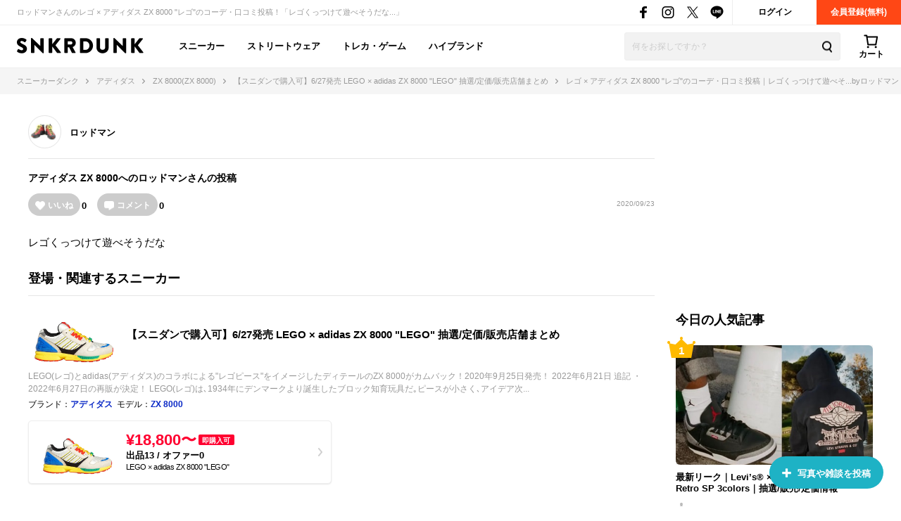

--- FILE ---
content_type: text/html; charset=utf-8
request_url: https://snkrdunk.com/post/207627/
body_size: 54259
content:




<!DOCTYPE html>

<html lang="ja">

<head>
	<meta charset="UTF-8">
	<meta name="viewport" content="initial-scale=1.0,minimum-scale=1.0,user-scalable=no">
	<title>レゴ × アディダス ZX 8000 &#34;レゴ&#34;のサイズ感/履き心地/コーデ/評価(評判)のレビュー｜レゴくっつけて遊べそ...byロッドマン｜スニーカーダンク(スニダン)</title>
	<script type="application/ld+json">
		{
			"@context": "https://schema.org",
			"@graph": [
				{
					"@type": "Organization",
					"name": "SNKRDUNK",
					"alternateName": [
						"スニダン",
						"スニーカーダンク"
					],
					"url": "https://snkrdunk.com/",
					"logo": "https://cdn.snkrdunk.com/images/index/favicon.ico"
				},
				{
					"@type": "WebSite",
					"name": "SNKRDUNK",
					"url": "https://snkrdunk.com/"
				}
			]
		}
	</script>
	

	<script type="text/javascript">
		window.dataLayer = window.dataLayer || [];
	
	
	</script>

	
	<script>(function(w,d,s,l,i,p){w[l]=w[l]||[];w[l].push({'gtm.start':
	new Date().getTime(),event:'gtm.js'});var f=d.getElementsByTagName(s)[0],
	j=d.createElement(s),dl=l!='dataLayer'?'&l='+l:'';j.async=true;j.src=
	'https://www.googletagmanager.com/gtm.js?id='+i+dl+p;f.parentNode.insertBefore(j,f);
	})(window,document,'script','dataLayer','GTM-M333V5L', '');</script>
	


	
	<meta name="description" content="ロッドマンさんのレゴ × アディダス ZX 8000 &#34;レゴ&#34;のコーデ・口コミ投稿！「レゴくっつけて遊べそうだな...」">
	<meta name="keywords" content="">
	<meta property="fb:app_id" content="175340102674327">
	<meta property="og:description" content="ロッドマンさんのレゴ × アディダス ZX 8000 &#34;レゴ&#34;のコーデ・口コミ投稿！「レゴくっつけて遊べそうだな...」">
  
	  
	    <meta property="og:image" content="https://assets.snkrdunk.com/c6d7bf74b954e86/img/common/og-image.png">
	  
	
	<meta property="og:title" content="レゴ × アディダス ZX 8000 &#34;レゴ&#34;のサイズ感/履き心地/コーデ/評価(評判)のレビュー｜レゴくっつけて遊べそ...byロッドマン｜スニーカーダンク(スニダン)">
	<meta property="og:type" content="website">
	 <meta name="Googlebot-News" content="noindex, nofollow">
	<meta name="twitter:card" content="summary_large_image">
	<meta name="twitter:site" content="@snkrdunk_jp">
	<meta name="twitter:title" content="レゴ × アディダス ZX 8000 &#34;レゴ&#34;のサイズ感/履き心地/コーデ/評価(評判)のレビュー｜レゴくっつけて遊べそ...byロッドマン｜スニーカーダンク(スニダン)">
	<meta name="twitter:description" content="ロッドマンさんのレゴ × アディダス ZX 8000 &#34;レゴ&#34;のコーデ・口コミ投稿！「レゴくっつけて遊べそうだな...」">
	<meta name="snkrdunk:title" content="ロッドマンさんの投稿">
	
	
	
	
	
	
	
	
	
	
	
	
  
	  
	    <meta name="twitter:image" content="https://assets.snkrdunk.com/c6d7bf74b954e86/img/common/og-image.png">
	  
	
	

	<link rel="canonical" href="https://snkrdunk.com/post/207627/"><link rel="icon" type="image/x-icon" href="https://assets.snkrdunk.com/c6d7bf74b954e86/img/common/favicon.ico">
	<link rel="stylesheet" href="//maxcdn.bootstrapcdn.com/font-awesome/4.7.0/css/font-awesome.min.css">

	
	
	<link rel="stylesheet" href="https://assets.snkrdunk.com/c6d7bf74b954e86/css/common/reset.css">
	<link rel="stylesheet" href="https://assets.snkrdunk.com/c6d7bf74b954e86/css/common/common.css">
	<link rel="stylesheet" href="https://assets.snkrdunk.com/c6d7bf74b954e86/css/common/parts.css">
  
	<link rel="stylesheet" href="https://assets.snkrdunk.com/c6d7bf74b954e86/css/pc/common/wrap.css">
	<link rel="stylesheet" href="https://assets.snkrdunk.com/c6d7bf74b954e86/css/pc/common/button.css">
	<link rel="stylesheet" href="https://assets.snkrdunk.com/c6d7bf74b954e86/css/pc/common/form.css">
	<link rel="stylesheet" href="https://assets.snkrdunk.com/c6d7bf74b954e86/css/pc/common/label.css">
	<link rel="stylesheet" href="https://assets.snkrdunk.com/c6d7bf74b954e86/css/pc/common/pager.css">
	<link rel="stylesheet" href="https://assets.snkrdunk.com/c6d7bf74b954e86/css/pc/common/title.css">
	<link rel="stylesheet" href="https://assets.snkrdunk.com/c6d7bf74b954e86/css/pc/common/tag.css">
	<link rel="stylesheet" href="https://assets.snkrdunk.com/c6d7bf74b954e86/css/pc/components/plain.css">
	<link rel="stylesheet" href="https://assets.snkrdunk.com/c6d7bf74b954e86/css/pc/common/text-list.css">
	<link rel="stylesheet" href="https://assets.snkrdunk.com/c6d7bf74b954e86/css/pc/common/popup.css">
  
	<script type="text/javascript" src="https://ajax.googleapis.com/ajax/libs/jquery/1.12.4/jquery.min.js"></script>
  <script type="text/javascript" src="https://assets.snkrdunk.com/c6d7bf74b954e86/js/common/toggle.js" defer></script>
  <script type="text/javascript" src="https://assets.snkrdunk.com/c6d7bf74b954e86/js/common/scroll-recommend.js" defer></script>
  <script type="text/javascript" src="https://assets.snkrdunk.com/c6d7bf74b954e86/js/common/textarea.js" defer></script>
	<script src="https://assets.snkrdunk.com/c6d7bf74b954e86/js/common/img-onerror.js" defer></script>
	
	<script src="https://assets.snkrdunk.com/c6d7bf74b954e86/js/common/axios.min.js" defer></script>
	<script src="https://assets.snkrdunk.com/c6d7bf74b954e86/js/vendor/lazysizes.min.js" defer></script>
	
	
	<link rel="stylesheet" href="https://assets.snkrdunk.com/c6d7bf74b954e86/css/pc/components/header.css">
	<link rel="stylesheet" href="https://assets.snkrdunk.com/c6d7bf74b954e86/css/pc/page/search.css">
	<link rel="stylesheet" href="https://assets.snkrdunk.com/c6d7bf74b954e86/js/vue3/styles/vue_pc_header.css">

	
	<link rel="stylesheet" href="https://assets.snkrdunk.com/c6d7bf74b954e86/css/pc/components/breadcrumb.css">

	
	<link rel="stylesheet" href="https://assets.snkrdunk.com/c6d7bf74b954e86/css/pc/components/side.css">

	
<link rel="stylesheet" href="https://assets.snkrdunk.com/c6d7bf74b954e86/css/pc/components/footer.css">
<link rel="stylesheet" href="https://assets.snkrdunk.com/c6d7bf74b954e86/js/vue3/styles/vue_pc_footer.css">
<link rel="stylesheet" href="https://assets.snkrdunk.com/c6d7bf74b954e86/js/vue3/styles/vue_channel_talk.css">

  <link rel="stylesheet" href="https://assets.snkrdunk.com/c6d7bf74b954e86/css/pc/page/posts.css">
	<link rel="stylesheet" href="https://assets.snkrdunk.com/c6d7bf74b954e86/css/pc/components/post-list.css">
		<link rel="stylesheet" href="https://assets.snkrdunk.com/c6d7bf74b954e86/js/vue3/styles/vue_pc_post_detail.css">


</head>
<body>
	


<noscript><iframe src="https://www.googletagmanager.com/ns.html?id=GTM-M333V5L"
height="0" width="0" style="display:none;visibility:hidden"></iframe></noscript>



	
	<div id="fb-root"></div>
	<script>
		(function(d, s, id) {
			var js, fjs = d.getElementsByTagName(s)[0];
			if (d.getElementById(id)) return;
			js = d.createElement(s); js.id = id;
			js.src = "//connect.facebook.net/ja_JP/sdk.js#xfbml=1&version=v2.8&appId=";
			fjs.parentNode.insertBefore(js, fjs);
		}(document, 'script', 'facebook-jssdk'));
	</script>

	




<header id="header">
	<div class="header-first-wrapper clearfix"><p class="description text">ロッドマンさんのレゴ × アディダス ZX 8000 &#34;レゴ&#34;のコーデ・口コミ投稿！「レゴくっつけて遊べそうだな...」</p>
<div class="btn-box clearfix"><a href="/accounts/login/" class="btn login-btn opacity-link">ログイン</a>
	<a href="/accounts/signup/" class="btn registration-btn opacity-link">会員登録(無料)</a></div>

		
<div class="sns-box">
	<a href="https://www.facebook.com/snkrdunk/" target="_blank" class="sns-btn opacity-link">
		<img class="lazyload" src="[data-uri]" data-src="https://assets.snkrdunk.com/c6d7bf74b954e86/img/common/global-header/header-icon-sns-facebook.png" alt="スニーカーダンク公式フェイスブック">
	</a>
	<a href="https://www.instagram.com/snkrdunk_jp/" target="_blank" class="sns-btn opacity-link">
		<img class="lazyload" src="[data-uri]" data-src="https://assets.snkrdunk.com/c6d7bf74b954e86/img/common/global-header/header-icon-sns-instagram.png" alt="スニーカーダンク公式インスタグラム">
	</a>
	<a href="https://twitter.com/snkrdunk_jp" target="_blank" class="sns-btn opacity-link">
		<img class="lazyload" src="[data-uri]" data-src="https://assets.snkrdunk.com/c6d7bf74b954e86/img/common/global-header/header-icon-sns-twitter.png" alt="スニーカーダンク公式エックス">
	</a>
	<a href="https://line.me/R/ti/p/%40gya6708a" target="_blank" class="sns-btn opacity-link">
		<img class="lazyload" src="[data-uri]" data-src="https://assets.snkrdunk.com/c6d7bf74b954e86/img/common/global-header/header-icon-sns-line.png" alt="スニーカーダンク公式ライン">
	</a>
</div>

	</div>
	<div class="header-second-wrapper clearfix">
		
<div class="header-logo">
	<a href="/" id="logo" class="opacity-link">
		<img class="lazyload" src="[data-uri]" data-src="https://assets.snkrdunk.com/c6d7bf74b954e86/img/common/global-header/header-logo-snkrdunk.png" alt="スニーカーダンク(SNKRDUNK)">
	</a>
</div>

		
<div id="cart">
	<cart></cart>
</div>
<script type="module" src="https://assets.snkrdunk.com/c6d7bf74b954e86/js/vue3/vue_pc_header.js" defer></script>

		
<div class="search-box">
	<form action="/search" method="get" class="search-box-form">
		<input name="keywords" class="input-search" type="text" placeholder="何をお探しですか？" autocomplete="off" value="">
		<button type="reset" name="search-del" class="search-del"><span class="icon-del">削除する</span></button>
		<button class="button-search opacity-link" type="submit">
			<img class="lazyload" src="[data-uri]" data-src="https://assets.snkrdunk.com/c6d7bf74b954e86/img/common/global-header/header-icon-search.png" alt="検索">
		</button>
	</form>
</div>

		
<nav id="gnav-pc">
	<ul>
		<li class="gnav-pc-item">
		<a href="/departments/sneaker">スニーカー</a>
		</li>
		<li class="gnav-pc-item">
		<a href="/departments/apparel">ストリートウェア</a>
		</li>
		<li class="gnav-pc-item">
		<a href="/departments/hobby">トレカ・ゲーム</a>
		</li>
		<li class="gnav-pc-item">
		<a href="/departments/luxury">ハイブランド</a>
		</li>
	</ul>
</nav>

	</div>
</header>


<div class="breadcrumb breadcrumb-top">
	<ol itemscope itemtype="http://schema.org/BreadcrumbList">
		
		
			<li itemprop="itemListElement" itemscope itemtype="http://schema.org/ListItem">
				<a href="/" itemprop="item" class="opacity-link"><span itemprop="name">スニーカーダンク</span></a>
				<meta itemprop="position" content="1" />
			</li>
		
		
			<li itemprop="itemListElement" itemscope itemtype="http://schema.org/ListItem">
				<a href="/brands/adidas/" itemprop="item" class="opacity-link"><span itemprop="name">アディダス</span></a>
				<meta itemprop="position" content="2" />
			</li>
		
		
			<li itemprop="itemListElement" itemscope itemtype="http://schema.org/ListItem">
				<a href="/models/zx-8000/" itemprop="item" class="opacity-link"><span itemprop="name">ZX 8000(ZX 8000)</span></a>
				<meta itemprop="position" content="3" />
			</li>
		
		
			<li itemprop="itemListElement" itemscope itemtype="http://schema.org/ListItem">
				<a href="/articles/9826/" itemprop="item" class="opacity-link"><span itemprop="name">【スニダンで購入可】6/27発売 LEGO × adidas ZX 8000 &#34;LEGO&#34;  抽選/定価/販売店舗まとめ</span></a>
				<meta itemprop="position" content="4" />
			</li>
		
		
			<li itemprop="itemListElement" itemscope itemtype="http://schema.org/ListItem">
				<span itemprop="name">レゴ × アディダス ZX 8000 &#34;レゴ&#34;のコーデ・口コミ投稿｜レゴくっつけて遊べそ...byロッドマン</span>
				<meta itemprop="position" content="5" />
			</li>
		</ol>
</div>



  


<div id="content" class="mt-30 mb-40 post-detail">
	<div class="wrap-1200 clearfix">
		
		<div id="content-main" class="posts">
			<div class="user-box">
			<div class="user-icon-box">
					<div class="user-icon">
						<a href="/account/290420/posts/" class="opacity-link">
						  <img src="https://cdn.snkrdunk.com/uploads/290420/20200516233342.jpeg" alt="ユーザーアイコン">
						</a>
					</div>
			</div>
				<div class="user-profile">
		  		<p class="user-name">
		  			<a href="/account/290420/posts/">
		  			ロッドマン
		  			</a>
		  		</p>
					
			</div>
		  </div>

			<div class="post-data clearfix">
				
				<h1 class="title" itemprop="headline"><a href="/brands/adidas/">アディダス</a> <a href="/models/zx-8000/">ZX 8000</a>へのロッドマンさんの投稿</h1>
				
				<post-reaction-area ref="reactionArea" get-reaction-status-url="/v1/posts/207627/reaction"></post-reaction-area>
			<p class="post-num">2020/09/23</p>
		  </div>


		  <div class="sentence">
			<p class="text">
					レゴくっつけて遊べそうだな
			</p>
				
				
				
		  </div>
		  
			
			
			
			
		  <div class="post-link-sneaker-wrapper">
				<h2 class="post-link-sneaker-title">登場・関連するスニーカー</h2>
				
				
				
				
				
				<div class="post-link-sneaker-box">
					<div class="post-link-sneaker">
						<a href="/articles/9826/?slide=right" class="img-box opacity-link">
							<div class="inner">
								<img src="https://cdn.snkrdunk.com/upload_bg_removed/20231019091159-0.webp" alt="レゴ × アディダス ZX 8000 &#34;レゴ&#34;">
							</div>
						</a>
						<div class="text-box">
							<a href="/articles/9826/?slide=right" class="inner opacity-link">
								
								【スニダンで購入可】6/27発売 LEGO × adidas ZX 8000 &#34;LEGO&#34;  抽選/定価/販売店舗まとめ
								
							</a>
						</div>
					</div>
					<div class="detail-box">
						<a href="/articles/9826/?slide=right" class="detail-text">
							LEGO(レゴ)とadidas(アディダス)のコラボによる&#34;レゴピース&#34;をイメージしたディテールのZX 8000がカムバック！2020年9月25日発売！ 2022年6月21日 追記 ・2022年6月27日の再販が決定！ LEGO(レゴ)は､1934年にデンマークより誕生したブロック知育玩具だ｡ピースが小さく､アイデア次...
						</a>
						
						<p class="brands-list">ブランド：<a href="/brands/adidas/" class="opacity-link">アディダス</a></p>
						<p class="brands-list">モデル：<a href="/models/zx-8000/" class="opacity-link">ZX 8000</a></p>
						
						
					</div>

					
					
					
					<a href="/products/FZ3482?slide=right" class="product-buy-card opacity-link">
						<div class="product-img-box">
							<img class="lazyload" src="[data-uri]" data-src="https://cdn.snkrdunk.com/upload_bg_removed/20231019091159-0.webp?size=l" alt="レゴ × アディダス ZX 8000 &#34;レゴ&#34;">
						</div>
						<div class="product-description">
							
							<p class="price">¥18,800〜<span>即購入可</span></p>
							
							<p class="sell-num">出品13 / オファー0</p>
							<p class="name">LEGO × adidas ZX 8000 &#34;LEGO&#34;</p>
						</div>
					</a>
					
					
				</div>

				
				
				
		  </div>
			

			<post-comment
				get-comment-url="/v1/posts/207627/comments"
				post-comment-url="/v1/posts/207627/comment/create"
				:is-sms-confirmed="false"
				:has-sms-pin-code="false"
			></post-comment>

			
			<google-adsense
				data-ad-client="ca-pub-9254201174942770"
				data-ad-slot="8657023174"
				data-ad-format="horizontal"
				data-full-width-responsive="yes"
				ins-class="mt-50"
			></google-adsense>

			
			<h2 class="content-title-type-1">関連する投稿</h2>
			<div class="article-post-list-wrapper">
				<post-list title="" post-path="/v1/articles/9826/posts" v-bind:per-page-props="20" v-bind:disable-load-next-contents="true" v-bind:except-post-id-props="207627"></post-list>
				
			</div>
			

			<h2 class="content-title-type-1">ロッドマンさんの人気の投稿</h2>
			<div class="article-post-list-wrapper">
				<post-list title="" post-path="/v1/profiles/290420/popular-posts" v-bind:per-page-props="5" v-bind:disable-load-next-contents="true" v-bind:except-post-id-props="207627"></post-list>
				<a href="/account/290420/posts/?slide=right" class="posts-more-button opacity-link">
					投稿をもっと見る
				</a>
			</div>

			
			
			<h2 class="content-title-type-1">LEGO × adidas ZX 8000 &#34;LEGO&#34;の商品情報</h2>
			<div class="product-content-wrapper">
				<table class="product-detail-info-table">
					<tbody>
						
						<tr>
							<th>ブランド</th>
							<td><a href="/brands/adidas/" class="opacity-link">アディダス(adidas)</a></td>
						</tr>
						<tr>
							<th>モデル</th>
							<td><a href="/models/zx-8000/" class="opacity-link">ZX 8000(ZX 8000)</a></td>
						</tr>
						
						
						
						<tr>
							<th>発売日</th>
							<td>2022年6月27日</td>
						</tr>
						
						
						<tr>
							<th>定価</th>
							<td>¥16,500(税込)</td>
						</tr>
						
						<tr>
							<th>スタイルコード</th>
							<td>FZ3482</td>
						</tr>
					</tbody>
				</table>
			</div>
			
		</div>
		
		<div id="content-side-right">
			
			<google-adsense
				data-ad-client="ca-pub-9254201174942770"
				data-ad-slot="3521026815"
				data-ad-format="rectangle"
				data-full-width-responsive="yes"
				ins-class="mb-30"
			></google-adsense>

			
	

<h2 class="side-title-type-1">今日の人気記事</h2>

<ul class="side-sneaker-ranking">
	
	
	<li class="big-list">
		<a href="/articles/28086/" class="img-box num-icon num-label num-1 opacity-link">
			<div class="inner">
				<img class="lazyload" src="https://assets.snkrdunk.com/c6d7bf74b954e86/img/common/loading.png" data-src="https://cdn.snkrdunk.com/uploads/media/20260109011212-0.jpeg?size=m">
			</div>
		</a>
		<a href="/articles/28086/" class="title opacity-link">
			最新リーク｜Levi’s® × Nike Air Jordan 3 Retro SP 3colors｜抽選/販売/定価情報
		</a>
	</li>
	
	<li class="big-list">
		<a href="/articles/30195/" class="img-box num-icon num-label num-2 opacity-link">
			<div class="inner">
				<img class="lazyload" src="https://assets.snkrdunk.com/c6d7bf74b954e86/img/common/loading.png" data-src="https://cdn.snkrdunk.com/uploads/media/20260110235827-0.jpeg?size=m">
			</div>
		</a>
		<a href="/articles/30195/" class="title opacity-link">
			1/17発売｜Nike Air Jordan 4 &#34;Flight Club/Sail and Black&#34;｜抽選/販売/定価情報
		</a>
	</li>
	
	<li class="big-list">
		<a href="/articles/30957/" class="img-box num-icon num-label num-3 opacity-link">
			<div class="inner">
				<img class="lazyload" src="https://assets.snkrdunk.com/c6d7bf74b954e86/img/common/loading.png" data-src="https://cdn.snkrdunk.com/uploads/media/20251221030830-0.jpeg?size=m">
			</div>
		</a>
		<a href="/articles/30957/" class="title opacity-link">
			【ポケカ】ムニキスゼロの予約・抽選情報まとめ【1月17日更新】
		</a>
	</li>
	
	<li class="small-list left">
		<a href="/articles/31127/" class="img-box num-icon num-label num-4 opacity-link">
			<div class="inner">
				<img class="lazyload" src="https://assets.snkrdunk.com/c6d7bf74b954e86/img/common/loading.png" data-src="https://cdn.snkrdunk.com/uploads/media/20260113075116-0.jpeg?size=m">
			</div>
		</a>
		<a href="/articles/31127/" class="title opacity-link">
			一生モノの「レザージャケット」おすすめ6選。Levi&#39;s®からsacaiまで至高のモデルを厳選
		</a>
	</li>
	
	<li class="small-list">
		<a href="/articles/31153/" class="img-box num-icon num-label num-5 opacity-link">
			<div class="inner">
				<img class="lazyload" src="https://assets.snkrdunk.com/c6d7bf74b954e86/img/common/loading.png" data-src="https://cdn.snkrdunk.com/uploads/media/20260116043037-1.jpeg?size=m">
			</div>
		</a>
		<a href="/articles/31153/" class="title opacity-link">
			最新リーク｜fragment design × Nike Mind 001 Mules &#34;Black&#34;｜抽選/販売/定価情報
		</a>
	</li>
	
	<li class="small-list left">
		<a href="/articles/31119/" class="img-box num-icon num-label num-6 opacity-link">
			<div class="inner">
				<img class="lazyload" src="https://assets.snkrdunk.com/c6d7bf74b954e86/img/common/loading.png" data-src="https://cdn.snkrdunk.com/uploads/media/20260112080947-0.jpeg?size=m">
			</div>
		</a>
		<a href="/articles/31119/" class="title opacity-link">
			一足は持っておきたい「ローファースニーカー」の魅力。オンオフ使える、New Balanceなどの名作モデルを一挙に紹介
		</a>
	</li>
	
	<li class="small-list">
		<a href="/articles/30520/" class="img-box num-icon num-label num-7 opacity-link">
			<div class="inner">
				<img class="lazyload" src="https://assets.snkrdunk.com/c6d7bf74b954e86/img/common/loading.png" data-src="https://cdn.snkrdunk.com/uploads/media/20251221045250-0.jpeg?size=m">
			</div>
		</a>
		<a href="/articles/30520/" class="title opacity-link">
			【ポケカ】ムニキスゼロの当たりランキング/買取相場/封入率/予約抽選/値段まとめ【2026年1月23日発売】
		</a>
	</li>
	
	<li class="small-list left">
		<a href="/articles/26452/" class="img-box num-icon num-label num-8 opacity-link">
			<div class="inner">
				<img class="lazyload" src="https://assets.snkrdunk.com/c6d7bf74b954e86/img/common/loading.png" data-src="https://cdn.snkrdunk.com/uploads/media/20241220023623-3.jpeg?size=m">
			</div>
		</a>
		<a href="/articles/26452/" class="title opacity-link">
			最新リーク｜Nike Air Jordan 1 High OG &#34;Royal&#34; (2026)｜抽選/販売/定価情報
		</a>
	</li>
	
	<li class="small-list">
		<a href="/articles/30377/" class="img-box num-icon num-label num-9 opacity-link">
			<div class="inner">
				<img class="lazyload" src="https://assets.snkrdunk.com/c6d7bf74b954e86/img/common/loading.png" data-src="https://cdn.snkrdunk.com/uploads/media/20260114034507-0.jpeg?size=m">
			</div>
		</a>
		<a href="/articles/30377/" class="title opacity-link">
			1/21発売｜Nike SB Dunk Low Pro &#34;Muni Fast Pass&#34;｜抽選/販売/定価情報
		</a>
	</li></ul>

	
<h2 class="side-title-type-1 mt-30 mb-10">新着記事</h2>
<ul class="article-list-1-line-box">
	
	<li class="article-list-1-line">
		<div class="img-box">
			<a href="/articles/31169/" class="clearfix opacity-link">
				<img class="lazyload" src="https://assets.snkrdunk.com/c6d7bf74b954e86/img/common/loading.png" data-src="https://cdn.snkrdunk.com/uploads/media/20260117093917-0.png?size=l">
			</a>
		</div>
		<a href="/articles/31169/" class="text-box opacity-link">
			<p class="title">
				【ポケカ】「メガピクシーex SAR」の買取相場予想や発売後の高騰考察｜ムニキスゼロ
			</p>
			<p class="detail-text">
				『ポケモンカードゲーム』(ポケカ)より、「メガピクシーex SAR」の相場予想や買取予想、発売後の高騰の考察について紹介。実際の相場情報については、発売後に更新
			</p>
		</a>
	</li>
	
	<li class="article-list-1-line">
		<div class="img-box">
			<a href="/articles/31168/" class="clearfix opacity-link">
				<img class="lazyload" src="https://assets.snkrdunk.com/c6d7bf74b954e86/img/common/loading.png" data-src="https://cdn.snkrdunk.com/uploads/media/20260117091754-0.png?size=l">
			</a>
		</div>
		<a href="/articles/31168/" class="text-box opacity-link">
			<p class="title">
				【ポケカ】「メガジガルデex SAR」の買取相場予想や発売後の高騰考察｜ムニキスゼロ
			</p>
			<p class="detail-text">
				『ポケモンカードゲーム』(ポケカ)より、「メガジガルデex SAR」の相場予想や買取予想、発売後の高騰の考察について紹介。実際の相場情報については、発売後に更新
			</p>
		</a>
	</li>
	
	<li class="article-list-1-line">
		<div class="img-box">
			<a href="/articles/31167/" class="clearfix opacity-link">
				<img class="lazyload" src="https://assets.snkrdunk.com/c6d7bf74b954e86/img/common/loading.png" data-src="https://cdn.snkrdunk.com/uploads/media/20260117084506-0.png?size=l">
			</a>
		</div>
		<a href="/articles/31167/" class="text-box opacity-link">
			<p class="title">
				【ポケカ】「メガジガルデex MUR」の買取相場予想や発売後の高騰考察｜ムニキスゼロ
			</p>
			<p class="detail-text">
				『ポケモンカードゲーム』(ポケカ)より、「メガジガルデex MUR」の相場予想や買取予想、発売後の高騰の考察について紹介。実際の相場情報については、発売後に更新
			</p>
		</a>
	</li>
	
	<li class="article-list-1-line">
		<div class="img-box">
			<a href="/articles/31095/" class="clearfix opacity-link">
				<img class="lazyload" src="https://assets.snkrdunk.com/c6d7bf74b954e86/img/common/loading.png" data-src="https://cdn.snkrdunk.com/uploads/media/20260109033737-0.jpeg?size=l">
			</a>
		</div>
		<a href="/articles/31095/" class="text-box opacity-link">
			<p class="title">
				1/16・1/18発売｜New Balance 2002RD GORE-TEX 2colors｜抽選/販売/定価情報
			</p>
			<p class="detail-text">
				New Balance 2002RD GORE-TEX 2colors(ニューバランス 2002RD ゴアテックス 2カラー)が2026年1月16日発売、&#34;ブラ
			</p>
		</a>
	</li>
	
	<li class="article-list-1-line">
		<div class="img-box">
			<a href="/articles/30556/" class="clearfix opacity-link">
				<img class="lazyload" src="https://assets.snkrdunk.com/c6d7bf74b954e86/img/common/loading.png" data-src="https://cdn.snkrdunk.com/uploads/media/20251228035959-0.png?size=l">
			</a>
		</div>
		<a href="/articles/30556/" class="text-box opacity-link">
			<p class="title">
				【ポケカ】スタートデッキ100 バトルコレクション当たりカード・収録一覧
			</p>
			<p class="detail-text">
				『ポケモンカードゲーム』(ポケカ)より、「スタートデッキ100 バトルコレクション」の収録カードをはじめ、当たりカードや買取価格情報、収録内容、販売店舗などを紹
			</p>
		</a>
	</li>
	
	<li class="article-list-1-line">
		<div class="img-box">
			<a href="/articles/30377/" class="clearfix opacity-link">
				<img class="lazyload" src="https://assets.snkrdunk.com/c6d7bf74b954e86/img/common/loading.png" data-src="https://cdn.snkrdunk.com/uploads/media/20260114034507-0.jpeg?size=l">
			</a>
		</div>
		<a href="/articles/30377/" class="text-box opacity-link">
			<p class="title">
				1/21発売｜Nike SB Dunk Low Pro &#34;Muni Fast Pass&#34;｜抽選/販売/定価情報
			</p>
			<p class="detail-text">
				Nike SB Dunk Low Pro &#34;Muni Fast Pass&#34;(ナイキ SB ダンク ロー プロ &#34;ミュニファストパス&#34;)が2026年1月21日発売
			</p>
		</a>
	</li>
	
	<li class="article-list-1-line">
		<div class="img-box">
			<a href="/articles/31166/" class="clearfix opacity-link">
				<img class="lazyload" src="https://assets.snkrdunk.com/c6d7bf74b954e86/img/common/loading.png" data-src="https://cdn.snkrdunk.com/uploads/media/20260117062159-0.png?size=l">
			</a>
		</div>
		<a href="/articles/31166/" class="text-box opacity-link">
			<p class="title">
				最新リーク｜Supreme × Nike SB Air Max CB 94 Low 3colors｜抽選/販売/定価情報
			</p>
			<p class="detail-text">
				黄金タッグから最新作が登場か？Supreme × Nike SB Air Max CB 94 Low 3colors(シュプリーム × ナイキ SB エアマック
			</p>
		</a>
	</li>
	
	<li class="article-list-1-line">
		<div class="img-box">
			<a href="/articles/30957/" class="clearfix opacity-link">
				<img class="lazyload" src="https://assets.snkrdunk.com/c6d7bf74b954e86/img/common/loading.png" data-src="https://cdn.snkrdunk.com/uploads/media/20251221030830-0.jpeg?size=l">
			</a>
		</div>
		<a href="/articles/30957/" class="text-box opacity-link">
			<p class="title">
				【ポケカ】ムニキスゼロの予約・抽選情報まとめ【1月17日更新】
			</p>
			<p class="detail-text">
				『ポケモンカードゲーム』(ポケカ)より「ムニキスゼロ」の予約や抽選情報をまとめて紹介。予約や抽選情報があり次第、更新予定。ぜひチェックしてほしい。 

 関
			</p>
		</a>
	</li>
	
	<li class="article-list-1-line">
		<div class="img-box">
			<a href="/articles/28086/" class="clearfix opacity-link">
				<img class="lazyload" src="https://assets.snkrdunk.com/c6d7bf74b954e86/img/common/loading.png" data-src="https://cdn.snkrdunk.com/uploads/media/20260109011212-0.jpeg?size=l">
			</a>
		</div>
		<a href="/articles/28086/" class="text-box opacity-link">
			<p class="title">
				最新リーク｜Levi’s® × Nike Air Jordan 3 Retro SP 3colors｜抽選/販売/定価情報
			</p>
			<p class="detail-text">
				「Levi’s®(リーバイス)」と「Nike(ナイキ)」の最新コラボモデルがリーク！Levi’s® × Nike Air Jordan 3 Retro SP 3
			</p>
		</a>
	</li>
	
	<li class="article-list-1-line">
		<div class="img-box">
			<a href="/articles/28197/" class="clearfix opacity-link">
				<img class="lazyload" src="https://assets.snkrdunk.com/c6d7bf74b954e86/img/common/loading.png" data-src="https://cdn.snkrdunk.com/uploads/media/20260116012147-0.jpeg?size=l">
			</a>
		</div>
		<a href="/articles/28197/" class="text-box opacity-link">
			<p class="title">
				1/24発売｜Nike Air Jordan 9 Retro &#34;Flint Grey&#34;｜抽選/販売/定価情報
			</p>
			<p class="detail-text">
				Air Jordan 9(エアジョーダン9)の&#34;フリントグレー&#34;が24年ぶりに復刻！Nike Air Jordan 9 Retro &#34;Flint Grey&#34;(ナ
			</p>
		</a>
	</li>
	
</ul>

	


			
			<google-adsense
				data-ad-client="ca-pub-9254201174942770"
				data-ad-slot="4315573049"
				data-ad-format="vertical"
				data-full-width-responsive="yes"
				ins-class="mt-30"
			></google-adsense>
		</div>
	</div>

	<post-button></post-button>
</div>

<footer id="footer">
	<div>
		
		<div class="other-list">
			<p class="content-title">SNKRDUNKについて</p>
			<ul>
				<li><a href="https://soda-inc.jp/snkrdunklab" class="opacity-link" target="_blank" rel="noopener noreferrer">スニダン鑑定研究所</a></li>
				<li><a href="https://help.snkrdunk-guide.com/ja/articles/%E5%81%BD%E9%80%A0%E5%93%81%E6%92%B2%E6%BB%85%E3%81%B8%E3%81%AE%E5%8F%96%E3%82%8A%E7%B5%84%E3%81%BF-50a5b185?slide=modal" class="opacity-link" target="_blank" rel="noopener noreferrer">偽造品撲滅への取り組み</a></li>
				<li><a href="/guide/snkrdunk-base" class="opacity-link">スニダンベースについて</a></li>
				<li><a href="/store" class="opacity-link">スニダン店舗一覧</a></li>
				<li><a href="/information/267/" class="opacity-link">スニダンBiz｜法人販売/購入プラン</a></li>
				<li><a href="https://soda-inc.jp/news" class="opacity-link" target="_blank" rel="noopener noreferrer">プレスリリース</a></li>
				<li><a href="https://help.snkrdunk-guide.com/ja/articles/-bb605014?slide=modal" class="opacity-link" target="_blank" rel="noopener noreferrer">特定商取引に関する表記・古物営業法に基づく表記</a></li>
				<li><a href="/cookie-policy" class="opacity-link">外部送信ポリシー</a></li>
				<li><a href="/privacy/" class="opacity-link">プライバシーポリシー</a></li>
				<li><a href="https://soda-inc.jp/" class="opacity-link" target="_blank" rel="noopener noreferrer">会社概要</a></li>
				<li><a href="https://recruit.soda-inc.jp/" class="opacity-link" target="_blank" rel="noopener noreferrer">採用情報</a></li>
			</ul>
		</div>

		
		<div class="other-list">
			<p class="content-title">スニダンご利用ガイド</p>
			<ul>
				<li><a href="/guide/order/" class="opacity-link">はじめての方へ</a></li>
				<li><a href="/guide/authentic/" class="opacity-link">真贋鑑定について</a></li>
				<li><a href="/guide/rank/" class="opacity-link">ランク制度について</a></li>
				<li><a href="/information/278/" class="opacity-link">ポイント交換・利用について</a></li>
				<li><a href="/guide/buy-options" class="opacity-link">購入オプションについて</a></li>
				<li><a href="/information/265/" class="opacity-link">持ち込みサービスDROPについて</a></li>
				<li><a href="https://help.snkrdunk-guide.com/ja" class="opacity-link" target="_blank" rel="noopener noreferrer">よくある質問</a></li>
				<li><a href="/guide/community" class="opacity-link">コミュニティガイドライン</a></li>
				<li><a href="https://help.snkrdunk-guide.com/ja/articles/%E5%85%A8%E9%A1%8D%E8%A3%9C%E5%84%9F%E3%81%AB%E3%81%A4%E3%81%84%E3%81%A6-50acaf92" class="opacity-link" target="_blank" rel="noopener noreferrer">全額補償について</a></li>
				<li><a href="/information/" class="opacity-link">運営からのお知らせ</a></li>
				<li><a href="/terms/" class="opacity-link">利用規約</a></li>
				<li><a href="/buy-option-terms" class="opacity-link">購入オプション利用規約</a></li>
				<li><a href="/yahoo-auction-terms" class="opacity-link">Yahoo!オークション掲載特約</a></li>
				<li><a href="#" onclick="ChannelIO('showMessenger')">お問い合わせ</a></li>
			</ul>
		</div>

		
		<div class="other-list">
			<p class="content-title">商品をお探しの方へ</p>
			<ul>
				<li><a href="/calendars/" class="opacity-link">スニーカー人気・発売日カレンダー</a></li>
				<li><a href="/products?type=hottest" class="opacity-link">スニーカーの人気商品一覧</a></li>
				<li><a href="/apparels?type=hottest&department=apparel" class="opacity-link">アパレルの人気商品一覧</a></li>
				<li><a href="/apparels?type=hottest&department=hobby" class="opacity-link">ホビーの人気商品一覧</a></li>
				<li><a href="/apparels?type=hottest&department=luxury" class="opacity-link">ハイブランドの人気商品一覧</a></li>
				<li><a href="/brands/pokemon/" class="opacity-link">ポケモンカードゲームの人気商品一覧</a></li>
				<li><a href="/brands/nike/" class="opacity-link">ナイキの人気商品一覧</a></li>
				<li><a href="/brands/air-jordan/" class="opacity-link">エアジョーダンの人気商品一覧</a></li>
				<li><a href="/brands/supreme/" class="opacity-link">シュプリームの人気商品一覧</a></li>
				<li><a href="/brands/newbalance/" class="opacity-link">ニューバランスの人気商品一覧</a></li>
				<li><a href="/brands/adidas/" class="opacity-link">アディダスの人気商品一覧</a></li>
				<li><a href="/brands/chrome-hearts/" class="opacity-link">クロムハーツの人気商品一覧</a></li>
				<li><a href="/brands/pop-mart/" class="opacity-link">ポップマート(ラブブ)の人気商品一覧</a></li>
				<li><a href="/keywords" class="opacity-link">人気のキーワード一覧</a></li>
			</ul>
		</div>

		
		<div class="other-list">
			<p class="content-title">おすすめコンテンツ</p>
			<ul>
				<li><a href="/articles/16125/" class="opacity-link">【人気ブランド】注目のストリートブランド35選</a></li>
				<li><a href="/articles/30556/" class="opacity-link">【ポケカ新弾】スタートデッキ100の当たりカード情報</a></li>
				<li><a href="/articles/29104/" class="opacity-link">【POP MART】ラブブ人気グッズの最新情報</a></li>
				<li><a href="/articles?perPage=25&page=1&department=sneaker" class="opacity-link">すべての記事一覧</a></li>
			</ul>
		</div>

		<ul class="sns-box">
			<li><a href="https://line.me/R/ti/p/%40gya6708a" target="_blank" class="opacity-link">
					<img class="lazyload" src="[data-uri]"
						data-src="https://assets.snkrdunk.com/c6d7bf74b954e86/img/common/global-footer/footer-icon-sns-line.png" alt="スニーカーダンク公式ライン">
				</a></li>
			<li><a href="https://twitter.com/snkrdunk_jp" target="_blank" class="opacity-link">
					<img class="lazyload" src="[data-uri]"
						data-src="https://assets.snkrdunk.com/c6d7bf74b954e86/img/common/global-footer/footer-icon-sns-twitter.png" alt="スニーカーダンク公式エックス">
				</a></li>
			<li><a href="https://www.instagram.com/snkrdunk_jp/?hl=ja" target="_blank" class="opacity-link">
					<img class="lazyload" src="[data-uri]"
						data-src="https://assets.snkrdunk.com/c6d7bf74b954e86/img/common/global-footer/footer-icon-sns-instagram.png" alt="スニーカーダンク公式インスタグラム">
				</a></li>
			<li><a href="https://facebook.com/snkrdunk" target="_blank" class="opacity-link">
					<img class="lazyload" src="[data-uri]"
						data-src="https://assets.snkrdunk.com/c6d7bf74b954e86/img/common/global-footer/footer-icon-sns-facebook.png" alt="スニーカーダンク公式フェイスブック">
				</a></li>
			<li><a href="https://www.youtube.com/channel/UC_Wc3vOsUk6429EYTjAq4sw" target="_blank" class="opacity-link">
					<img class="lazyload" src="[data-uri]"
						data-src="https://assets.snkrdunk.com/c6d7bf74b954e86/img/common/global-footer/footer-icon-sns-youtube.png" alt="スニーカーダンク公式YOUTUBEチャンネル">
				</a></li>
			<li><a href="https://www.tiktok.com/@snkrdunk" target="_blank" class="opacity-link">
					<img class="lazyload" src="[data-uri]"
						data-src="https://assets.snkrdunk.com/c6d7bf74b954e86/img/common/global-footer/footer-icon-sns-tiktok.png" alt="スニーカーダンク公式Tiktok">
				</a></li>
		</ul>
		<a href="/" class="footer-logo opacity-link">
			<img class="lazyload" src="[data-uri]"
				data-src="https://assets.snkrdunk.com/c6d7bf74b954e86/img/common/global-footer/footer-logo-snkrdunk.png" alt="スニーカーダンク">
		</a>
		<p class="footer-description">「スニーカーダンク」ナイキやアディダスなど人気スニーカーの新作・販売情報サイト</p>
		<p class="copy-text">鑑定つきスニーカーフリマアプリ<br>© SODA inc All
			Rights Reserved.</p>
	</div>
</footer>
<script type="module" src="https://assets.snkrdunk.com/c6d7bf74b954e86/js/vue3/vue_pc_footer.js" defer></script>

<div id="channel-talk">
	<channel-talk-bot :user-id="0" plugin-key="5443cc6f-8911-4685-895c-babc3b174f01"></channel-talk-bot>
</div>
<script type="module" src="https://assets.snkrdunk.com/c6d7bf74b954e86/js/vue3/vue_channel_talk.js" async></script>


	
		
		<script type="text/javascript" id="fb44363438ca">
			(function () {
				var merchantConfig = {
					csp: false
				};
				var sri = 'sha256-sHSyMKgzdd66A0ZhIBhJF3Hf85MGImt+vPKsiVc5dH0=';

				var siteId = "fb44363438ca";
		function t(t,e){for(var n=t.split(""),r=0;r<n.length;++r)n[r]=String.fromCharCode(n[r].charCodeAt(0)+e);return n.join("")}function e(e){return t(e,-_).replace(/%SN%/g,siteId)}function n(t){try{if("number"==typeof t&&window.location&&window.location.pathname){for(var e=window.location.pathname.split("/"),n=[],r=0;r<=Math.min(e.length-1,Math.abs(t));r++)n.push(e[r]);return n.join("/")||"/"}}catch(t){}return"/"}function r(){var t="no"+"op"+"fn",e="g"+"a",n="n"+"ame";return window[e]&&window[e][n]===t}function o(){return!(!navigator.brave||"function"!=typeof navigator.brave.isBrave)}function i(){return document.currentScript&&document.currentScript.src}function a(t){try{z.ex=t,r()&&-1===z.ex.indexOf($.uB)&&(z.ex+=$.uB),o()&&-1===z.ex.indexOf($.uBr)&&(z.ex+=$.uBr),i()&&-1===z.ex.indexOf($.nIL)&&(z.ex+=$.nIL),window.ftr__snp_cwc||(z.ex+=$.s),H(z)}catch(t){}}function c(t,e){function n(i){try{i.blockedURI===t&&i.disposition===o&&(e(),document.removeEventListener(r,n))}catch(t){document.removeEventListener(r,n)}}var r="securitypolicyviolation",o="enforce";document.addEventListener(r,n),setTimeout(function(){document.removeEventListener(r,n)},2*60*1e3)}function f(t,e,n,r){var o=!1;e&&(t=t.replace("%I%",encodeURIComponent(e))),t="https://"+t,c(t,function(){r(!0),o=!0});var i=document.createElement("script");i.onerror=function(){if(!o)try{r(!1),o=!0}catch(t){}},i.onload=n,i.type="text/javascript",i.id="ftr__script",i.async=!0,i.src=t,e&&(i.integrity=e,i.crossOrigin=!0);var a=document.getElementsByTagName("script")[0];a.parentNode.insertBefore(i,a)}function u(){nt($.uDF),setTimeout(l,B,$.uDF)}function s(t,e,n,r){var o=!1,i=new XMLHttpRequest;if(c("https:"+t,function(){n(new Error("CSP Violation"),!0),o=!0}),"//"===t.slice(0,2)&&(t="https:"+t),"withCredentials"in i)i.open("GET",t,!0);else{if("undefined"==typeof XDomainRequest)return;i=new XDomainRequest,i.open("GET",t)}Object.keys(r).forEach(function(t){i.setRequestHeader(t,r[t])}),i.onload=function(){"function"==typeof e&&e(i)},i.onerror=function(t){if("function"==typeof n&&!o)try{n(t,!1),o=!0}catch(t){}},i.onprogress=function(){},i.ontimeout=function(){"function"==typeof n&&n("tim"+"eo"+"ut",!1)},setTimeout(function(){i.send()},0)}function d(t,siteId,e){function n(t){var e=t.toString(16);return e.length%2?"0"+e:e}function r(t){if(t<=0)return"";for(var e="0123456789abcdef",n="",r=0;r<t;r++)n+=e[Math.floor(Math.random()*e.length)];return n}function o(t){for(var e="",r=0;r<t.length;r++)e+=n(t.charCodeAt(r));return e}function i(t){for(var e=t.split(""),n=0;n<e.length;++n)e[n]=String.fromCharCode(255^e[n].charCodeAt(0));return e.join("")}e=e?"1":"0";var a=[];return a.push(t),a.push(siteId),a.push(e),function(t){var e=40,n="";return t.length<e/2&&(n=","+r(e/2-t.length-1)),o(i(t+n))}(a.join(","))}function h(){function t(){I&&(nt($.dUAL),setTimeout(l,B,$.dUAL))}function e(t,e){I=e?"F"+"T"+"R"+"A"+"U"+"C":"F"+"T"+"R"+"A"+"U",setTimeout(l,B,$.uAS)}window.ftr__fdad(t,e)}function w(){function t(){I&&setTimeout(l,B,$.uDAD)}function e(t,e){I=e?"F"+"T"+"R"+"A"+"U"+"C":"F"+"T"+"R"+"A"+"U",setTimeout(l,B,$.uDS)}window.ftr__radd(t,e)}function l(t){try{var e;switch(t){case $.uFP:e=N;break;case $.uDF:e=O;break;default:e=I}if(!e)return;var n=function(){try{rt(),a(t+$.uS)}catch(t){}},r=function(e){try{rt(),z.td=1*new Date-z.ts,a(e?t+$.uF+$.cP:t+$.uF),t===$.uFP&&u(),t===$.uDF&&(j?w():h()),t!==$.uAS&&t!==$.dUAL||j||w(),t!==$.uDS&&t!==$.uDAD||j&&h()}catch(t){a($.eUoe)}};if(e==="F"+"T"+"R"+"A"+"U"+"C")return void r(!0);if(e==="F"+"T"+"R"+"A"+"U")return void r(!1);f(e,sri,n,r)}catch(e){a(t+$.eTlu)}}var g="22g6edqo7i}x{vmo1forxgiurqw1qhw2vwdwxv",v="fort",p="erTo",m="ken",_=3;window.ftr__config={m:merchantConfig,s:"27",si:siteId};var U=!1,y=!1,T,x,A=v+p+m,D=400*24*60,S,C=10;S={write:function(t,e,r,o){void 0===o&&(o=!0);var i=0;window.ftr__config&&window.ftr__config.m&&window.ftr__config.m.ckDepth&&(i=window.ftr__config.m.ckDepth);var a,c,f=n(i);if(r?(a=new Date,a.setTime(a.getTime()+60*r*1e3),c="; expires="+a.toGMTString()):c="",!o)return void(document.cookie=escape(t)+"="+escape(e)+c+"; path="+f);for(var u=1,s=document.domain.split("."),d=C,h=!0;h&&s.length>=u&&d>0;){var w=s.slice(-u).join(".");document.cookie=escape(t)+"="+escape(e)+c+"; path="+f+"; domain="+w;var l=S.read(t);null!=l&&l==e||(w="."+w,document.cookie=escape(t)+"="+escape(e)+c+"; path="+f+"; domain="+w),h=-1===document.cookie.indexOf(t+"="+e),u++,d--}},read:function(t){var e=null;try{for(var n=escape(t)+"=",r=document.cookie.split(";"),o=32,i=0;i<r.length;i++){for(var a=r[i];a.charCodeAt(0)===o;)a=a.substring(1,a.length);0===a.indexOf(n)&&(e=unescape(a.substring(n.length,a.length)))}}finally{return e}}};var R=window.ftr__config.s;R+="ck";var L=function(t){var e=!1,n=null,r=function(){try{if(!n||!e)return;n.remove&&"function"==typeof n.remove?n.remove():document.head.removeChild(n),e=!1}catch(t){}};document.head&&(!function(){n=document.createElement("link"),n.setAttribute("rel","pre"+"con"+"nect"),n.setAttribute("cros"+"sori"+"gin","anonymous"),n.onload=r,n.onerror=r,n.setAttribute("href",t),document.head.appendChild(n),e=!0}(),setTimeout(r,3e3))},E=e(g||"22g6edqo7i}x{vmo1forxgiurqw1qhw2vwdwxv"),q=t("[0Uhtxhvw0LG",-_),P=t("[0Fruuhodwlrq0LG",-_),k=t("Li0Qrqh0Pdwfk",-_),F=e("dss1vlwhshuirupdqfhwhvw1qhw"),b=e("2241414142gqv0txhu|"),I,M="fgq71iruwhu1frp",O,V;O=e("(VQ(1"+M+"2vq2(VQ(2(L(2vfulsw1mv"),V=e("(VQ(1"+M+"2vqV2(VQ(2(L(2vfulsw1mv");var N;window.ftr__config&&window.ftr__config.m&&window.ftr__config.m.fpi&&(N=e("fgq71")+window.ftr__config.m.fpi+e("2vq2(VQ(2vfulsw1mv"));var j=!1;j=!1;var B=10;window.ftr__startScriptLoad=1*new Date;var G=function(t){var e="ft"+"r:tok"+"enR"+"eady";window.ftr__tt&&clearTimeout(window.ftr__tt),window.ftr__tt=setTimeout(function(){try{delete window.ftr__tt,t+="_tt";var n=document.createEvent("Event");n.initEvent(e,!1,!1),n.detail=t,document.dispatchEvent(n)}catch(t){}},1e3)},H=function(t){var e=function(t){return t||""},n=e(t.id)+"_"+e(t.ts)+"_"+e(t.td)+"_"+e(t.ex)+"_"+e(R),r=D;!isNaN(window.ftr__config.m.ckTTL)&&window.ftr__config.m.ckTTL&&(r=window.ftr__config.m.ckTTL),S.write(A,n,r,!0),G(n),window.ftr__gt=n},X=function(){var t=S.read(A)||"",e=t.split("_"),n=function(t){return e[t]||void 0};return{id:n(0),ts:n(1),td:n(2),ex:n(3),vr:n(4)}},Q=function(){for(var t={},e="fgu",n=[],r=0;r<256;r++)n[r]=(r<16?"0":"")+r.toString(16);var o=function(t,e,r,o,i){var a=i?"-":"";return n[255&t]+n[t>>8&255]+n[t>>16&255]+n[t>>24&255]+a+n[255&e]+n[e>>8&255]+a+n[e>>16&15|64]+n[e>>24&255]+a+n[63&r|128]+n[r>>8&255]+a+n[r>>16&255]+n[r>>24&255]+n[255&o]+n[o>>8&255]+n[o>>16&255]+n[o>>24&255]},i=function(){if(window.Uint32Array&&window.crypto&&window.crypto.getRandomValues){var t=new window.Uint32Array(4);return window.crypto.getRandomValues(t),{d0:t[0],d1:t[1],d2:t[2],d3:t[3]}}return{d0:4294967296*Math.random()>>>0,d1:4294967296*Math.random()>>>0,d2:4294967296*Math.random()>>>0,d3:4294967296*Math.random()>>>0}},a=function(){var t="",e=function(t,e){for(var n="",r=t;r>0;--r)n+=e.charAt(1e3*Math.random()%e.length);return n};return t+=e(2,"0123456789"),t+=e(1,"123456789"),t+=e(8,"0123456789")};return t.safeGenerateNoDash=function(){try{var t=i();return o(t.d0,t.d1,t.d2,t.d3,!1)}catch(t){try{return e+a()}catch(t){}}},t.isValidNumericalToken=function(t){return t&&t.toString().length<=11&&t.length>=9&&parseInt(t,10).toString().length<=11&&parseInt(t,10).toString().length>=9},t.isValidUUIDToken=function(t){return t&&32===t.toString().length&&/^[a-z0-9]+$/.test(t)},t.isValidFGUToken=function(t){return 0==t.indexOf(e)&&t.length>=12},t}(),$={uDF:"UDF",dUAL:"dUAL",uAS:"UAS",uDS:"UDS",uDAD:"UDAD",uFP:"UFP",mLd:"1",eTlu:"2",eUoe:"3",uS:"4",uF:"9",tmos:["T5","T10","T15","T30","T60"],tmosSecs:[5,10,15,30,60],bIR:"43",uB:"u",uBr:"b",cP:"c",nIL:"i",s:"s"};try{var z=X();try{z.id&&(Q.isValidNumericalToken(z.id)||Q.isValidUUIDToken(z.id)||Q.isValidFGUToken(z.id))?window.ftr__ncd=!1:(z.id=Q.safeGenerateNoDash(),window.ftr__ncd=!0),z.ts=window.ftr__startScriptLoad,H(z),window.ftr__snp_cwc=!!S.read(A),window.ftr__snp_cwc||(O=V);for(var J="for"+"ter"+".co"+"m",K="ht"+"tps://c"+"dn9."+J,W="ht"+"tps://"+z.id+"-"+siteId+".cd"+"n."+J,Y="http"+"s://cd"+"n3."+J,Z=[K,W,Y],tt=0;tt<Z.length;tt++)L(Z[tt]);var et=new Array($.tmosSecs.length),nt=function(t){for(var e=0;e<$.tmosSecs.length;e++)et[e]=setTimeout(a,1e3*$.tmosSecs[e],t+$.tmos[e])},rt=function(){for(var t=0;t<$.tmosSecs.length;t++)clearTimeout(et[t])};window.ftr__fdad=function(e,n){if(U)return window.ftr__altd2=x,void e();U=!0;var r={};r[k]=d(window.ftr__config.s,siteId,window.ftr__config.m.csp),s(E,function(n){try{var r=n.getAllResponseHeaders().toLowerCase();if(r.indexOf(P.toLowerCase())>=0){var o=n.getResponseHeader(P);x=window.ftr__altd2=t(atob(o),-_-1)}if(r.indexOf(q.toLowerCase())<0)return;var i=n.getResponseHeader(q),a=t(atob(i),-_-1);if(a){var c=a.split(":");if(c&&2===c.length){for(var f=c[0],u=c[1],s="",d=0,h=0;d<20;++d)s+=d%3>0&&h<12?siteId.charAt(h++):z.id.charAt(d);var w=u.split(",");if(w.length>1){var l=w[0],g=w[1];I=f+"/"+encodeURIComponent(sri)+"/"+l+"."+s+"."+g}}}e()}catch(t){}},function(t,e){n&&n(t,e)},r)},window.ftr__radd=function(t,e){function n(e){try{var n=e.response,r=function(t){function e(t,n,i){try{if(i>=r)return{name:"",nextOffsetToProcess:n,error:"Max pointer dereference depth exceeded"};for(var a=[],c=n,f=t.getUint8(c),u=0;u<o;){if(u++,192==(192&f)){var s=(63&f)<<8|t.getUint8(c+1),d=e(t,s,i+1);if(d.error)return d;var h=d.name;return a.push(h),{name:a.join("."),nextOffsetToProcess:c+2}}if(!(f>0)){if(0!==f)return{name:"",nextOffsetToProcess:c,error:"Unexpected length at the end of name: "+f.toString()};return{name:a.join("."),nextOffsetToProcess:c+1}}for(var w="",l=1;l<=f;l++)w+=String.fromCharCode(t.getUint8(c+l));a.push(w),c+=f+1,f=t.getUint8(c)}return{name:"",nextOffsetToProcess:c,error:"Max iterations exceeded"}}catch(t){return{name:"",nextOffsetToProcess:n,error:"Unexpected error while parsing response: "+t.toString()}}}var n,r=4,o=100,i=16,a=new DataView(t),c=a.getUint16(0),f=a.getUint16(2),u=a.getUint16(4),s=a.getUint16(6),d=a.getUint16(8),h=a.getUint16(10),w=12,l=[],g=0;for(g=0;g<u;g++){if(n=e(a,w,0),n.error)throw new Error(n.error);if(w=n.nextOffsetToProcess,!Number.isInteger(w))throw new Error("invalid returned offset");var v=n.name,p=a.getUint16(w);w+=2;var m=a.getUint16(w);w+=2,l.push({qname:v,qtype:p,qclass:m})}var _=[];for(g=0;g<s;g++){if(n=e(a,w,0),n.error)throw new Error(n.error);if(w=n.nextOffsetToProcess,!Number.isInteger(w))throw new Error("invalid returned offset");var U=n.name,y=a.getUint16(w);if(y!==i)throw new Error("Unexpected record type: "+y.toString());w+=2;var T=a.getUint16(w);w+=2;var x=a.getUint32(w);w+=4;var A=a.getUint16(w);w+=2;for(var D="",S=w,C=0;S<w+A&&C<o;){C++;var R=a.getUint8(S);S+=1;D+=(new TextDecoder).decode(t.slice(S,S+R)),S+=R}if(C>=o)throw new Error("Max iterations exceeded while reading TXT data");w+=A,_.push({name:U,type:y,class:T,ttl:x,data:D})}return{transactionId:c,flags:f,questionCount:u,answerCount:s,authorityCount:d,additionalCount:h,questions:l,answers:_}}(n);if(!r)throw new Error("Error parsing DNS response");if(!("answers"in r))throw new Error("Unexpected response");var o=r.answers;if(0===o.length)throw new Error("No answers found");var i=o[0].data;i=i.replace(/^"(.*)"$/,"$1");var a=function(t){var e=40,n=32,r=126;try{for(var o=atob(t),i="",a=0;a<o.length;a++)i+=function(t){var o=t.charCodeAt(0),i=o-e;return i<n&&(i=r-(n-i)+1),String.fromCharCode(i)}(o[a]);return atob(i)}catch(t){return}}(i);if(!a)throw new Error("failed to decode the value");var c=function(t){var e="_"+"D"+"L"+"M"+"_",n=t.split(e);if(!(n.length<2)){var r=n[0],o=n[1];if(!(r.split(".").length-1<1))return{jURL:r,eURL:o}}}(a);if(!c)throw new Error("failed to parse the value");var f=c.jURL,u=c.eURL;I=function(t){for(var e="",n=0,r=0;n<20;++n)e+=n%3>0&&r<12?siteId.charAt(r++):z.id.charAt(n);return t.replace("/PRM1","/"+encodeURIComponent(sri)).replace("/PRM2","/main.").replace("/PRM3",e).replace("/PRM4",".js")}(f),T=window.ftr__altd3=u,t()}catch(t){}}function r(t,n){e&&e(t,n)}if(y)return window.ftr__altd3=T,void t();window.ftr__config.m.dr==="N"+"D"+"R"&&e(new Error("N"+"D"+"R"),!1),b&&F||e(new Error("D"+"P"+"P"),!1),y=!0;try{var o=function(t){for(var e=new Uint8Array([0,0]),n=new Uint8Array([1,0]),r=new Uint8Array([0,1]),o=new Uint8Array([0,0]),i=new Uint8Array([0,0]),a=new Uint8Array([0,0]),c=t.split("."),f=[],u=0;u<c.length;u++){var s=c[u];f.push(s.length);for(var d=0;d<s.length;d++)f.push(s.charCodeAt(d))}f.push(0);var h=16,w=new Uint8Array([0,h]),l=new Uint8Array([0,1]),g=new Uint8Array(e.length+n.length+r.length+o.length+i.length+a.length+f.length+w.length+l.length);return g.set(e,0),g.set(n,e.length),g.set(r,e.length+n.length),g.set(o,e.length+n.length+r.length),g.set(i,e.length+n.length+r.length+o.length),g.set(a,e.length+n.length+r.length+o.length+i.length),g.set(f,e.length+n.length+r.length+o.length+i.length+a.length),g.set(w,e.length+n.length+r.length+o.length+i.length+a.length+f.length),g.set(l,e.length+n.length+r.length+o.length+i.length+a.length+f.length+w.length),g}(F);!function(t,e,n,r,o){var i=!1,a=new XMLHttpRequest;if(c("https:"+t,function(){o(new Error("CSP Violation"),!0),i=!0}),"//"===t.slice(0,2)&&(t="https:"+t),"withCredentials"in a)a.open("POST",t,!0);else{if("undefined"==typeof XDomainRequest)return;a=new XDomainRequest,a.open("POST",t)}a.responseType="arraybuffer",a.setRequestHeader("Content-Type",e),a.onload=function(){"function"==typeof r&&r(a)},a.onerror=function(t){if("function"==typeof o&&!i)try{o(t,!1),i=!0}catch(t){}},a.onprogress=function(){},a.ontimeout=function(){"function"==typeof o&&o("tim"+"eo"+"ut",!1)},setTimeout(function(){a.send(n)},0)}(b,"application/dns-message",o,n,r)}catch(t){e(t,!1)}};var ot=N?$.uFP:$.uDF;nt(ot),setTimeout(l,B,ot)}catch(t){a($.mLd)}}catch(t){}})();
		</script>
		
	




<script>
	$(function(){
	  $('.side-acd-menu-list .side-acd-menu-item .side-acd-menu-item-name').click(function(){
		$(this).next('.side-acd-menu-item-inner').slideToggle();
		$(this).toggleClass("active");
		$('.side-acd-menu-list .side-acd-menu-item .side-acd-menu-item-name').not($(this)).next('.side-acd-menu-item .side-acd-menu-item-inner').slideUp();
		$('.side-acd-menu-list .side-acd-menu-item .side-acd-menu-item-name').not($(this)).removeClass("active");
	  });
	});
</script>
<script src="https://assets.snkrdunk.com/c6d7bf74b954e86/js/common/masonry.pkgd.min.js" defer></script>
<script src="https://assets.snkrdunk.com/c6d7bf74b954e86/js/common/imagesloaded.pkgd.min.js" defer></script>
<script src="https://assets.snkrdunk.com/c6d7bf74b954e86/js/pc/load-masonry.js" defer></script>
<script type="module" src="https://assets.snkrdunk.com/c6d7bf74b954e86/js/vue3/vue_pc_post_detail.js" defer></script>


--- FILE ---
content_type: text/html; charset=utf-8
request_url: https://www.google.com/recaptcha/api2/aframe
body_size: 185
content:
<!DOCTYPE HTML><html><head><meta http-equiv="content-type" content="text/html; charset=UTF-8"></head><body><script nonce="vMKKDYqLcIT1UutG9MZ5Zg">/** Anti-fraud and anti-abuse applications only. See google.com/recaptcha */ try{var clients={'sodar':'https://pagead2.googlesyndication.com/pagead/sodar?'};window.addEventListener("message",function(a){try{if(a.source===window.parent){var b=JSON.parse(a.data);var c=clients[b['id']];if(c){var d=document.createElement('img');d.src=c+b['params']+'&rc='+(localStorage.getItem("rc::a")?sessionStorage.getItem("rc::b"):"");window.document.body.appendChild(d);sessionStorage.setItem("rc::e",parseInt(sessionStorage.getItem("rc::e")||0)+1);localStorage.setItem("rc::h",'1768647896946');}}}catch(b){}});window.parent.postMessage("_grecaptcha_ready", "*");}catch(b){}</script></body></html>

--- FILE ---
content_type: text/css
request_url: https://assets.snkrdunk.com/c6d7bf74b954e86/css/pc/common/label.css
body_size: 454
content:
@charset "UTF-8";

.label-breadcrumb-bottom {
  margin-top: -30px;
}

.label-type-1 {
  font-size: 1.2rem;
  font-weight: bold;
  padding: 15px 0 13px;
  text-align: center;
  line-height: 1.3;
}

.label-type-1 a {
  color: #fff;
  text-decoration: underline;
}

.label-red {
  background: #DD2352;
  color: #fff;
}

.label-green {
  background: #00AAA4;
  color: #fff;
}

.label-orange {
  background: #ff5825;
  color: #fff;
}

.label-skyblue {
  background: #54afc2;
  color: #fff;
}

.label-type-2 {
  font-size: 1.2rem;
  font-weight: bold;
  padding: 8px 0 6px;
  text-align: center;
  margin: 0;
  line-height: 1.3;
}


--- FILE ---
content_type: text/css
request_url: https://assets.snkrdunk.com/c6d7bf74b954e86/js/vue3/styles/vue_pc_header.css
body_size: 173
content:
.cart-link[data-v-4243ec80]{text-decoration:none;display:contents}.cart-box[data-v-4243ec80]{position:relative;width:auto;float:right;height:60px;margin:0 24px 0 0;display:-webkit-box;display:-ms-flexbox;display:flex;z-index:99;-webkit-box-orient:vertical;-webkit-box-direction:normal;-ms-flex-direction:column;flex-direction:column;-webkit-box-pack:center;-ms-flex-pack:center;justify-content:center;-webkit-box-align:center;-ms-flex-align:center;align-items:center}.cart-box span[data-v-4243ec80]{color:#000;font-family:Hiragino Sans,sans-serif;font-size:12px;font-style:normal;font-weight:700;line-height:140%;padding-left:2px}.item-count[data-v-4243ec80]{position:absolute;top:1px;left:27px;background-color:#ff0230;border-radius:50%;width:22px;height:22px;display:-webkit-box;display:-ms-flexbox;display:flex;-webkit-box-pack:center;-ms-flex-pack:center;justify-content:center;-webkit-box-align:center;-ms-flex-align:center;align-items:center;color:#fff;text-align:center;font-family:Avenir,sans-serif;font-size:10px;font-style:normal;font-weight:900;line-height:130%}


--- FILE ---
content_type: text/javascript
request_url: https://assets.snkrdunk.com/c6d7bf74b954e86/js/vue3/sms_popup.js
body_size: 5339
content:
import{r as m,c as y,d as k,e as b,o as T,b as a,f as C,t as E,k as G,I as Z,n as F,g as x,i as W,L as j,m as q,F as ee,x as te,A as Q,M as se,j as oe,u as N,a as $,q as ae}from"./vue.esm-bundler.js";import{a as M}from"./index.js";import"./_sentry-release-injection-file.js";import{_ as U}from"./_plugin-vue_export-helper.js";(function(){try{var d=typeof window<"u"?window:typeof global<"u"?global:typeof self<"u"?self:{},h=new Error().stack;h&&(d._sentryDebugIds=d._sentryDebugIds||{},d._sentryDebugIds[h]="bca25d13-a31c-4f9f-afa7-dffe88452a36",d._sentryDebugIdIdentifier="sentry-dbid-bca25d13-a31c-4f9f-afa7-dffe88452a36")}catch{}})();const P={ERROR_MESSAGES:{INVALID_CODE:"認証に失敗しました。認証コードを確認し再度お試しください。",RESEND_FAILED:"認証コードの再送信に失敗しました。もう一度お試しください。",TOO_MANY_ATTEMPTS:"認証回数が制限に達しました。10分後に再度お試しください"},OTP:{MAX_ATTEMPTS:3,MAX_RETRIES:3,RETRY_DELAY:2e3}};function J(d){const h=m(!0),o=m(!1),e=m(!1),i=m(!1),t=m(""),n=m(""),l=m(!1),c=m(0),u=m(!1),S=m(void 0),L=y(()=>({verify:"/v2/otp/verify",resend:"/v2/otp/sms"})),g=async(_=0)=>{try{const v=await M.get("/v2/otp/sms/status");v.data&&"two_letter_code"in v.data&&(n.value=v.data.two_letter_code||""),await new Promise(A=>setTimeout(A,1e3)),h.value=!1}catch(v){console.warn(`OTP status fetch attempt ${_+1} failed:`,v),_<P.OTP.MAX_RETRIES-1?(await new Promise(A=>setTimeout(A,P.OTP.RETRY_DELAY)),await g(_+1)):(console.error("All OTP status fetch attempts failed",v),window.location.href="/accounts/login")}},I=async()=>{try{const _=await M.get("/v2/otp/sms/status");if(_.data&&"two_letter_code"in _.data){const v=_.data.two_letter_code||"";v!==n.value&&(n.value=v)}}catch(_){console.error("OTP status fetch after resend failed",_),t.value="認証コード情報の取得に失敗しました。画面を更新してください。"}},w=()=>{c.value=0,u.value=!1},D=()=>{c.value+=1,c.value>=P.OTP.MAX_ATTEMPTS&&(u.value=!0,t.value=P.ERROR_MESSAGES.TOO_MANY_ATTEMPTS)};return{isOtpStatusLoading:h,isOtpVerifyLoading:o,isResending:e,isSuccess:i,otpError:t,twoLetterCode:n,resendCooldownStart:l,isAttemptBlocked:u,authorizationToken:S,handleOtpSubmit:async(_,v)=>{var s,p;if(u.value){t.value=P.ERROR_MESSAGES.TOO_MANY_ATTEMPTS;return}D();const A=Date.now(),O=`${v}-${_}`;t.value="",i.value=!1,o.value=!0;try{const f=await M.post(L.value.verify,{otpCode:O,phone_target:"pending"});f.data&&f.data.authorizationToken&&(S.value=f.data.authorizationToken);const r=Date.now()-A;r<1e3&&await new Promise(R=>setTimeout(R,1e3-r)),i.value=!0,w(),await new Promise(R=>setTimeout(R,1e3)),o.value=!1,d.onAuthenticationSuccess(S.value)}catch(f){console.error("OTP verification failed:",f),i.value=!1,o.value=!1;const r=((p=(s=f.response)==null?void 0:s.data)==null?void 0:p.message)||P.ERROR_MESSAGES.INVALID_CODE;t.value=r,window.scrollTo({top:0,behavior:"smooth"})}},handleResend:async()=>{var _,v,A;t.value="",e.value=!0;try{const O={phone_target:"pending"};((_=d.phoneNumber)==null?void 0:_.value)!=null&&d.phoneNumber.value!=""&&(O.phoneNumber=d.phoneNumber.value),await M.post(L.value.resend,O),e.value=!1,w(),l.value=!1,setTimeout(()=>{l.value=!0},100),await I()}catch(O){console.error("OTP resend failed:",O),e.value=!1;const s=((A=(v=O.response)==null?void 0:v.data)==null?void 0:A.message)||P.ERROR_MESSAGES.RESEND_FAILED;t.value=s,l.value=!1,setTimeout(()=>{l.value=!0},100)}},initialize:async()=>{await g(),setTimeout(()=>{l.value=!0},100)},handleSend:async()=>{var _,v,A;t.value="",e.value=!0;try{const O={phone_target:"pending"};((_=d.phoneNumber)==null?void 0:_.value)!=null&&d.phoneNumber.value!=""&&(O.phoneNumber=d.phoneNumber.value),await M.post(L.value.resend,O)}catch(O){console.error("OTP resend failed:",O);const s=((A=(v=O.response)==null?void 0:v.data)==null?void 0:A.message)||P.ERROR_MESSAGES.RESEND_FAILED;t.value=s}}}}const ne={class:"title"},ie={key:0,class:"error-banner"},le={class:"content"},ce={class:"content-description"},re={class:"content-text-field"},ue=["placeholder"],de=["disabled"],pe={class:"button-text"},_e={class:"content-annotation"},ve={class:"content-annotation-text"},me=["href"],fe=k({__name:"PhoneNumberRegistrationForm",emits:["phone-registration-success"],setup(d,{emit:h}){const o={UI:{TITLE:`安全にご利用いただくために
電話番号の設定をお願いします`,DESCRIPTION:"入力した電話番号に認証コードを送信します。",PLACEHOLDER:"例)09012345678 ※数字のみ",BUTTON_TEXT:"認証コードを送信する",ANNOTATION:"※2段階認証の詳細は",LINK_TEXT:"こちら",LINK_URL:"https://help.snkrdunk-guide.com/ja/articles/SMS%E9%9B%BB%E8%A9%B1%E7%95%AA%E5%8F%B7%E3%81%AE%E8%AA%8D%E8%A8%BC%E3%82%B3%E3%83%BC%E3%83%89%E3%81%8C%E5%B1%8A%E3%81%8B%E3%81%AA%E3%81%84-2f1ac4ce"},ERROR_MESSAGE:{PHONE_NUMBER_REQUIRED:"認証コードを送信する電話番号を入力してください",PHONE_NUMBER_INVALID:"携帯電話番号は11桁の数字で入力してください。"}},e=m(""),i=m(""),t=y(()=>e.value.length>0&&e.value.match(/^[0-9]{11}$/)),n=h,{handleSend:l,otpError:c}=J({phoneNumber:e,onAuthenticationSuccess:()=>{}}),u=async()=>{if(i.value="",e.value.length===0){i.value=o.ERROR_MESSAGE.PHONE_NUMBER_REQUIRED;return}if(!t.value){i.value=o.ERROR_MESSAGE.PHONE_NUMBER_INVALID;return}if(await l(),c.value){i.value=c.value;return}n("phone-registration-success",e.value)},S=g=>{const I=/[0-9]+/,w=g.match(I);return w===null?"":w[0]},L=g=>{const I=g.target;e.value=S(I.value)};return(g,I)=>(T(),b("div",null,[a("div",ne,E(o.UI.TITLE),1),i.value?(T(),b("div",ie,[a("p",null,E(i.value),1)])):C("",!0),a("div",le,[a("p",ce,E(o.UI.DESCRIPTION),1),a("div",re,[G(a("input",{"onUpdate:modelValue":I[0]||(I[0]=w=>e.value=w),type:"tel",name:"tel",pattern:"[0-9]*",placeholder:o.UI.PLACEHOLDER,class:"text-input",onInput:L},null,40,ue),[[Z,e.value]])]),a("button",{disabled:!t.value,class:F(["submit-button",{"is-disabled":!t.value}]),"data-name":"Medium Button",onClick:u},[a("p",pe,E(o.UI.BUTTON_TEXT),1)],10,de),a("div",_e,[a("p",ve,[x(E(o.UI.ANNOTATION),1),a("a",{href:o.UI.LINK_URL,target:"_blank",class:"content-annotation-link"},E(o.UI.LINK_TEXT),9,me)])])])]))}}),Ee=U(fe,[["__scopeId","data-v-7fefa3ad"]]),Te={class:"form-otp"},he={class:"header"},Se={class:"description"},Oe=["action","method"],Ne=["value"],ge={class:"otp-input-container"},Re={class:"prefix","data-testid":"otp-prefix"},Ae={class:"otp-inputs"},Ie=["value","disabled","autocomplete","autofocus","aria-label","aria-invalid","onBeforeinput","onInput","onKeydown"],be=["disabled"],Le=["disabled"],we=k({__name:"FormOtp",props:{isLoading:{type:Boolean,default:!1},isResending:{type:Boolean,default:!1},isSuccess:{type:Boolean,default:!1},isAttemptBlocked:{type:Boolean,default:!1},twoLetterCode:{default:""},isOtpStatusLoading:{type:Boolean,default:!0},nextUrl:{default:"/"},resendCooldownStart:{type:Boolean,default:!1},otpError:{default:""}},emits:["handleSubmit","handleResend","onError"],setup(d,{expose:h,emit:o}){const e={DESCRIPTION:"SMSに届いた認証コード（6桁の数字）を入力してください。",FORM_ACTIONS:{VERIFY:"認証する",RESEND:"認証コードを再送信する"},RESEND_COUNTDOWN_TEXT:"認証コードを再送信する（{seconds}秒後）",FORM_CONFIG:{ACTION:"/accounts/sms/otp/",METHOD:"post"},RESEND_COOLDOWN_SECONDS:60,OTP_LENGTH:6},i=o,t=d,n=m({otp:Array(e.OTP_LENGTH).fill("")}),l=m([]),c=m(0);let u=null;const S=y(()=>n.value.otp.every(s=>s!=="")),L=y(()=>!S.value||t.isLoading||t.isAttemptBlocked||t.isOtpStatusLoading||t.isSuccess),g=y(()=>c.value>0||t.isResending),I=y(()=>t.isLoading?"認証中...":e.FORM_ACTIONS.VERIFY),w=y(()=>t.isResending?"送信中...":c.value>0?e.RESEND_COUNTDOWN_TEXT.replace("{seconds}",c.value.toString()):e.FORM_ACTIONS.RESEND),D=(s,p)=>{s&&(l.value[p]=s)},B=async()=>{if(t.isAttemptBlocked)return;const s=n.value.otp.join("");s.length===e.OTP_LENGTH&&i("handleSubmit",s,t.twoLetterCode)},H=s=>{var p;s.length===e.OTP_LENGTH&&/^\d{6}$/.test(s)&&(n.value.otp=s.split("").slice(0,e.OTP_LENGTH),(p=l.value[e.OTP_LENGTH-1])==null||p.focus())},X=s=>{const p=s.data;p&&p.length===6&&/^\d{6}$/.test(p)&&(s.preventDefault(),H(p))},V=(s,p)=>{var K,Y;const f=p.target,r=f.value;if(!/^\d*$/.test(r)){f.value=n.value.otp[s];return}if(r.length===e.OTP_LENGTH){n.value.otp=r.split("").slice(0,e.OTP_LENGTH),(K=l.value[e.OTP_LENGTH-1])==null||K.focus();return}const R=[...n.value.otp];R[s]=r.slice(-1),n.value.otp=R,r&&s<e.OTP_LENGTH-1&&((Y=l.value[s+1])==null||Y.focus())},_=(s,p)=>{var f;p.key==="Backspace"&&!n.value.otp[s]&&s>0&&((f=l.value[s-1])==null||f.focus())},v=s=>{var f,r;s.preventDefault();const p=((f=s.clipboardData)==null?void 0:f.getData("text").replace(/\D/g,""))||"";p.length===e.OTP_LENGTH&&(n.value.otp=p.split(""),(r=l.value[e.OTP_LENGTH-1])==null||r.focus())},A=async()=>{c.value>0||i("handleResend")},O=()=>{u&&clearInterval(u),c.value=e.RESEND_COOLDOWN_SECONDS,u=window.setInterval(()=>{c.value>0?c.value--:u&&(clearInterval(u),u=null)},1e3)};return W(()=>t.resendCooldownStart,s=>{s&&O()},{immediate:!0}),h({focusFirstInput:()=>{setTimeout(()=>{var s;(s=l.value[0])==null||s.focus()},100)}}),j(()=>{u&&clearInterval(u)}),(s,p)=>(T(),b("div",Te,[a("div",he,[a("p",Se,E(e.DESCRIPTION),1)]),a("form",{action:e.FORM_CONFIG.ACTION,method:e.FORM_CONFIG.METHOD,class:"form",onSubmit:q(B,["prevent"])},[a("input",{id:"nextUrl",type:"hidden",name:"nextUrl",value:t.nextUrl},null,8,Ne),a("div",ge,[a("div",Re,E(t.twoLetterCode),1),a("div",Ae,[(T(!0),b(ee,null,te(n.value.otp,(f,r)=>(T(),b("input",{key:r,ref_for:!0,ref:R=>D(R,r),value:n.value.otp[r],type:"text",inputmode:"numeric",pattern:"[0-9]*",maxlength:"1",disabled:t.isLoading,class:"otp-input",autocomplete:r===0?"one-time-code":"off",autofocus:r===0,"aria-label":`OTP digit number ${r+1}`,"aria-invalid":!!t.otpError,onBeforeinput:R=>r===0?X(R):null,onInput:R=>V(r,R),onKeydown:R=>_(r,R),onPaste:v},null,40,Ie))),128))])]),a("button",{type:"submit",disabled:L.value,class:F(["submit-button",{disabled:L.value}])},E(I.value),11,be)],40,Oe),a("div",{class:F(["resend-section",{hidden:t.isOtpStatusLoading}])},[a("button",{type:"button",class:F(["resend-link",{disabled:g.value}]),disabled:g.value,"data-testid":"otp-resend-button",onClick:A},E(w.value),11,Le)],2)]))}}),ye=U(we,[["__scopeId","data-v-f880169f"]]),Pe={class:"loading-box"},Ce={key:0,class:"loading-text"},De=300,Be=k({__name:"MFALoading",props:{isVisible:{type:Boolean},isSuccess:{type:Boolean},loadingText:{default:"認証中"},successText:{default:"認証が完了しました"}},emits:["fade-out"],setup(d,{emit:h}){const o=d,e=h,i=m(o.isVisible),t=m(!1);let n=null;const l=y(()=>`${o.isSuccess?"/img/common/icon-loading-success.gif":"/img/common/icon-loading.gif"}`),c=y(()=>o.isSuccess?o.successText:o.loadingText),u=()=>{n&&(clearTimeout(n),n=null)};return W(()=>o.isVisible,S=>{u(),S?(t.value=!1,i.value=!0):(t.value=!0,n=setTimeout(()=>{i.value=!1,e("fade-out")},De))},{immediate:!0}),j(()=>{u()}),(S,L)=>{const g=Q("src");return i.value?(T(),b("div",{key:0,class:F([{"fade-out":t.value}])},[a("div",Pe,[G((T(),b("img",{key:l.value,alt:"Loading",width:"120",height:"120",class:"loading-image"})),[[g,l.value]]),c.value?(T(),b("p",Ce,E(c.value),1)):C("",!0)])],2)):C("",!0)}}}),z=U(Be,[["__scopeId","data-v-6adf4535"]]),Me={class:"form-title"},Fe={key:0,class:"error-banner"},ke={class:"form-content"},Ue={class:"form-guide"},$e=["href"],He={key:1,class:"loading-overlay"},xe=k({__name:"MFAAuthenticationForm",props:{phoneNumber:{}},emits:["authentication-success"],setup(d,{emit:h}){const o={TITLE:"認証コードの入力",LOADING_TEXT:"認証中",SUCCESS_TEXT:"認証が完了しました",HELP:{PREFIX_TEXT:"※電話番号を変更している場合やSMSが届かない場合は、詳細は",LINK_TEXT:"こちら",SUFFIX_TEXT:"をご確認ください。",LINK_URL:"https://help.snkrdunk-guide.com/ja/articles/SMS%E9%9B%BB%E8%A9%B1%E7%95%AA%E5%8F%B7%E3%81%AE%E8%AA%8D%E8%A8%BC%E3%82%B3%E3%83%BC%E3%83%89%E3%81%8C%E5%B1%8A%E3%81%8B%E3%81%AA%E3%81%84-2f1ac4ce"}},e=d,i=h,{isOtpStatusLoading:t,isOtpVerifyLoading:n,isResending:l,isSuccess:c,otpError:u,twoLetterCode:S,resendCooldownStart:L,isAttemptBlocked:g,handleOtpSubmit:I,handleResend:w,initialize:D}=J({phoneNumber:se(e,"phoneNumber"),onAuthenticationSuccess:B=>i("authentication-success",B)});return oe(async()=>{await D()}),(B,H)=>(T(),b("div",null,[a("div",null,[a("p",Me,E(o.TITLE),1)]),N(u)?(T(),b("div",Fe,[a("p",null,E(N(u)),1)])):C("",!0),a("div",ke,[N(t)?(T(),$(z,{key:0,"is-visible":N(t),"is-success":!1,"loading-text":""},null,8,["is-visible"])):(T(),$(ye,{key:1,"is-resending":N(l),"is-success":N(c),"is-attempt-blocked":N(g),"two-letter-code":N(S),"is-otp-status-loading":N(t),"resend-cooldown-start":N(L),onHandleSubmit:N(I),onHandleResend:N(w)},null,8,["is-resending","is-success","is-attempt-blocked","two-letter-code","is-otp-status-loading","resend-cooldown-start","onHandleSubmit","onHandleResend"])),a("div",Ue,[a("p",null,[x(E(o.HELP.PREFIX_TEXT),1),a("a",{class:"form-guide-link",href:o.HELP.LINK_URL},E(o.HELP.LINK_TEXT),9,$e),x(E(o.HELP.SUFFIX_TEXT),1)])])]),N(n)?(T(),b("div",He,[ae(z,{class:"loading-overlay-content","is-visible":N(n),"is-success":N(c),"loading-text":o.LOADING_TEXT,"success-text":o.SUCCESS_TEXT},null,8,["is-visible","is-success","loading-text","success-text"])])):C("",!0)]))}}),Ge=U(xe,[["__scopeId","data-v-3d49fb9f"]]),Xe={class:"popup-wrapper"},Ve={class:"popup-content sms"},Ke={width:"18",alt:"閉じる"},Ye=k({__name:"sms_popup",emits:["close-popup","sms-confirmed"],setup(d,{emit:h}){const o=m(void 0),e=m("phone-registration"),i=h,t=c=>{o.value=c,e.value="mfa"},n=()=>{i("sms-confirmed")},l=()=>{i("close-popup")};return(c,u)=>{const S=Q("src");return T(),b("div",Xe,[a("div",Ve,[a("a",{href:"#",class:"close",onClick:q(l,["prevent"])},[G(a("img",Ke,null,512),[[S,"/img/common/icon-close-white.png"]])]),e.value==="phone-registration"?(T(),$(Ee,{key:0,onPhoneRegistrationSuccess:t})):C("",!0),e.value==="mfa"?(T(),$(Ge,{key:1,"phone-number":o.value,onAuthenticationSuccess:n},null,8,["phone-number"])):C("",!0)])])}}}),Qe=U(Ye,[["__scopeId","data-v-bff94841"]]);export{Qe as S};


--- FILE ---
content_type: text/javascript
request_url: https://assets.snkrdunk.com/c6d7bf74b954e86/js/vue3/vue_channel_talk.js
body_size: 385
content:
import{z as r}from"./vue.esm-bundler.js";import{s as o}from"./logging.js";import{s}from"./imagesloaded.js";import"./_sentry-release-injection-file.js";import{g as i}from"./globalProperty.js";import{C as a}from"./chanel_talk.js";import{i as d}from"./useragent.js";import"./env.js";import"./_commonjsHelpers.js";import"./index.js";(function(){try{var e=typeof window<"u"?window:typeof global<"u"?global:typeof self<"u"?self:{},t=new Error().stack;t&&(e._sentryDebugIds=e._sentryDebugIds||{},e._sentryDebugIds[t]="ebd88184-5dac-482e-8b96-123c78dd750d",e._sentryDebugIdIdentifier="sentry-dbid-ebd88184-5dac-482e-8b96-123c78dd750d")}catch{}})();const l={name:"ChannelTalkBot",props:{userId:{type:Number,default:null},pluginKey:{type:String,default:null}},mounted(){if(this.pluginKey){const e=a;this.userId?e.bootForSnkrDunkUser(this.userId,this.pluginKey):e.bootForAnonymousUser(this.pluginKey);const n=new URL(window.location.href).searchParams;n&&n.get("chat_id")&&(d()?window.flutter_inappwebview.callHandler("showChannelIoMessenger"):ChannelIO("openChat",n.get("chat_id")))}}};o();r({components:{"channel-talk-bot":l}}).directive("src",s).use(i).mount("#channel-talk");


--- FILE ---
content_type: text/javascript
request_url: https://assets.snkrdunk.com/c6d7bf74b954e86/js/vue3/GoogleAdsense.js
body_size: 505
content:
import{A as o}from"./google_ads.js";import{D as l,e as i,o as r,q as s,b as c,E as f,n as u,w as y,g}from"./vue.esm-bundler.js";import{_}from"./_plugin-vue_export-helper.js";(function(){try{var a=typeof window<"u"?window:typeof global<"u"?global:typeof self<"u"?self:{},e=new Error().stack;e&&(a._sentryDebugIds=a._sentryDebugIds||{},a._sentryDebugIds[e]="38d388de-39e2-40be-911f-c0f21311bda0",a._sentryDebugIdIdentifier="sentry-dbid-38d388de-39e2-40be-911f-c0f21311bda0")}catch{}})();const p={name:"GoogleAdsense",props:{insClass:{type:String,default:""},dataAdClient:{type:String,default:""},insStyle:{type:String,default:"display:block;background:transparent;"},dataAdSlot:{type:String,default:""},dataAdFormat:{type:String,default:"auto"},dataAdTest:{type:String,default:"off"},dataFullWidthResponsive:{type:String,default:"no"}},data(){return{ADS_SCRIPT:o}}},m=["data-ad-client","data-ad-slot","data-ad-test","data-ad-format","data-adtest","data-full-width-responsive"];function b(a,e,t,S,n,A){const d=l("scriptx");return r(),i("div",null,[s(d,{type:"text/javascript",async:"true",src:`${n.ADS_SCRIPT}?client=${t.dataAdClient}`,crossorigin:"anonymous"},null,8,["src"]),c("ins",{class:u(["adsbygoogle",t.insClass]),style:f(t.insStyle),"data-ad-client":t.dataAdClient,"data-ad-slot":t.dataAdSlot,"data-ad-test":t.dataAdTest,"data-ad-format":t.dataAdFormat,"data-adtest":t.dataAdTest,"data-full-width-responsive":t.dataFullWidthResponsive==="yes"},null,14,m),s(d,{type:"text/javascript"},{default:y(()=>[g(" (adsbygoogle = window.adsbygoogle || []).push({}); ")]),_:1})])}const v=_(p,[["render",b]]);export{v as G};
